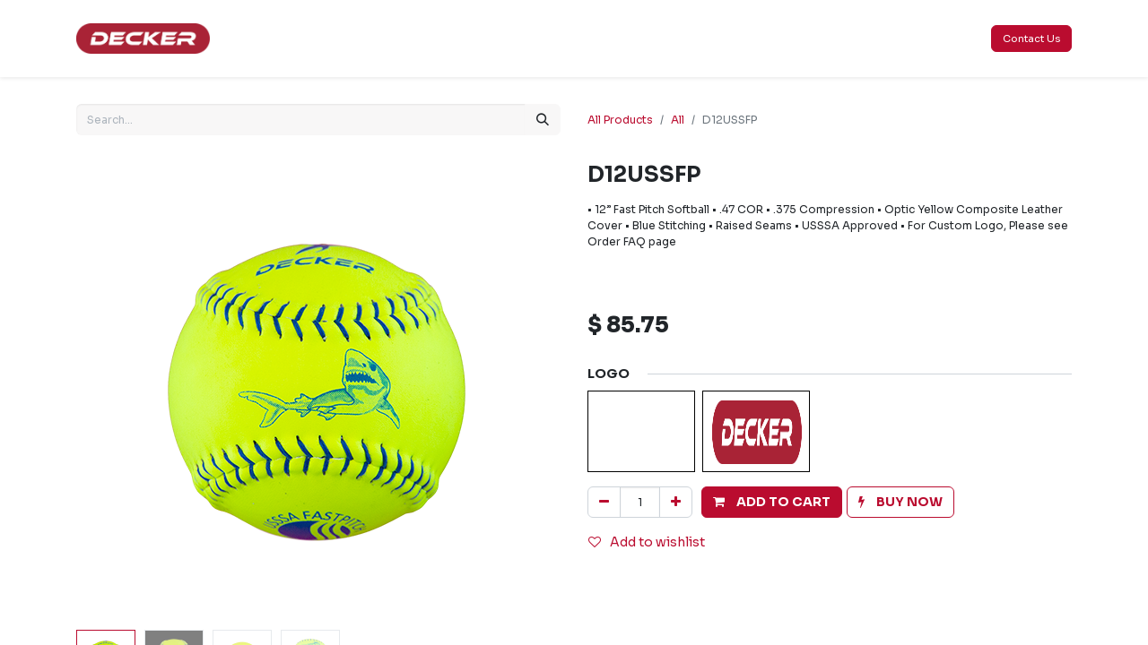

--- FILE ---
content_type: text/html; charset=utf-8
request_url: https://www.deckersports.com/shop/d12ussfp-71?category=68
body_size: 19676
content:

        

    
<!DOCTYPE html>
        
        
<html lang="en-US" data-website-id="1" data-main-object="product.template(71,)" data-add2cart-redirect="1">
    <head>
        <meta charset="utf-8"/>
        <meta http-equiv="X-UA-Compatible" content="IE=edge,chrome=1"/>
    <meta name="viewport" content="width=device-width, initial-scale=1, user-scalable=no"/>
        <meta name="generator" content="Odoo"/>
            
        <meta property="og:type" content="website"/>
        <meta property="og:title" content="D12USSFP"/>
        <meta property="og:site_name" content="DeckerSports"/>
        <meta property="og:url" content="https://www.deckersports.com/shop/d12ussfp-71"/>
        <meta property="og:image" content="https://www.deckersports.com/web/image/product.template/71/image_1024?unique=2e46e87"/>
        <meta property="og:description"/>
            
        <meta name="twitter:card" content="summary_large_image"/>
        <meta name="twitter:title" content="D12USSFP"/>
        <meta name="twitter:image" content="https://www.deckersports.com/web/image/product.template/71/image_1024?unique=2e46e87"/>
        <meta name="twitter:site" content="@decker_sports"/>
        <meta name="twitter:description"/>
        
        <link rel="canonical" href="https://www.deckersports.com/shop/d12ussfp-71"/>
        
        <link rel="preconnect" href="https://fonts.gstatic.com/" crossorigin=""/>
        <title> D12USSFP | DeckerSports </title>
        <link type="image/x-icon" rel="shortcut icon" href="/web/image/website/1/favicon?unique=8a6af73"/>
    <link type="text/css" rel="stylesheet" href="/web/assets/3763954-86ef3ef/1/web.assets_common.min.css" data-asset-bundle="web.assets_common" data-asset-version="86ef3ef"/>
    <link type="text/css" rel="stylesheet" href="/web/assets/4492437-f717554/1/web.assets_frontend.min.css" data-asset-bundle="web.assets_frontend" data-asset-version="f717554"/>
        <script id="web.layout.odooscript" type="text/javascript">
            var odoo = {
                csrf_token: "eb8f7961734de37a8ec96728fb5af892f1508757o1795573291",
                debug: "",
            };
        </script>
    <script type="text/javascript">
                odoo.__session_info__ = {"is_admin": false, "is_system": false, "is_website_user": true, "user_id": false, "is_frontend": true, "profile_session": null, "profile_collectors": null, "profile_params": null, "show_effect": true, "bundle_params": {"lang": "en_US", "website_id": 1}, "translationURL": "/website/translations", "cache_hashes": {"translations": "53dcef4b6d7c56e31fe7a3008f86b35e7f6e00da"}, "recaptcha_public_key": "6LeahvYcAAAAABVVQTzmQz2Yxi5rlFsGCphsTtte", "geoip_country_code": "US", "geoip_phone_code": 1, "lang_url_code": "en"};
                if (!/(^|;\s)tz=/.test(document.cookie)) {
                    const userTZ = Intl.DateTimeFormat().resolvedOptions().timeZone;
                    document.cookie = `tz=${userTZ}; path=/`;
                }
            </script>
    
    <script defer="defer" type="text/javascript" src="/web/assets/3082476-a1c0c57/1/web.assets_frontend_minimal.min.js" data-asset-bundle="web.assets_frontend_minimal" data-asset-version="a1c0c57"></script>
    
    <script defer="defer" type="text/javascript" data-src="/web/assets/3761721-a79fb35/1/web.assets_frontend_lazy.min.js" data-asset-bundle="web.assets_frontend_lazy" data-asset-version="a79fb35"></script>
        
        <!-- Google Tag Manager -->
<script>(function(w,d,s,l,i){w[l]=w[l]||[];w[l].push({'gtm.start':
new Date().getTime(),event:'gtm.js'});var f=d.getElementsByTagName(s)[0],
j=d.createElement(s),dl=l!='dataLayer'?'&l='+l:'';j.async=true;j.src=
'https://www.googletagmanager.com/gtm.js?id='+i+dl;f.parentNode.insertBefore(j,f);
})(window,document,'script','dataLayer','GTM-5FVFV4N');</script>
<!-- End Google Tag Manager -->
<meta name="facebook-domain-verification" content="rie2hnnzkthdytw7w8a7meuohhhplh" />
<script>
  if (location.host.indexOf("localhost") < 0 
  && location.protocol.toLowerCase() !== "https:") {
    const url = `https://${location.host}`;
    location.replace(url);
}
</script>
<style>
  .oe_product_cart .variant_attribute_logo  {
  display: none;
  }
  #top_menu .active .dropdown-toggle span {
    color: #FFF !important;
    background: none !important;
  }
  #top_menu .nav-item .active span {
    color: #FFF !important;
    background: none !important;
  }
  #top_menu .active .dropdown-toggle::after {
    color: #FFF !important;
  }
  #top_menu span {
    color: #000 !important;
  }
  #top_menu .dropdown-item.active span {
    color: #FFF !important;
    background: none !important;
  }
  a.btn.btn-light {
    display: none;
}
</style>
<script async src="https://www.googletagmanager.com/gtag/js?id=AW-428395323"></script>
<script> window.dataLayer = window.dataLayer || []; function gtag(){dataLayer.push(arguments);} gtag('js', new Date()); gtag('config', 'AW-428395323'); </script>
    </head>
    <body>
        <div id="wrapwrap" class="   ">
      <header id="top" data-anchor="true" data-name="Header" class="  o_header_fixed">
        
    <nav data-name="Navbar" class="navbar navbar-expand-lg navbar-light o_colored_level o_cc shadow-sm">
        
            <div id="top_menu_container" class="container justify-content-start justify-content-lg-between">
                
    <a href="/" class="navbar-brand logo me-4">
            
            <span role="img" aria-label="Logo of DeckerSports" title="DeckerSports"><img src="/web/image/website/1/logo/DeckerSports?unique=8a6af73" class="img img-fluid" width="95" height="40" alt="DeckerSports" loading="lazy"/></span>
        </a>
    
                
                <div id="top_menu_collapse" class="collapse navbar-collapse order-last order-lg-0">
        <div class="o_offcanvas_menu_backdrop" data-bs-toggle="collapse" data-bs-target="#top_menu_collapse" aria-label="Toggle navigation"></div>
    <ul id="top_menu" class="nav navbar-nav o_menu_loading flex-grow-1">
        <li class="o_offcanvas_menu_toggler order-first navbar-toggler text-end border-0 o_not_editable">
            <a href="#top_menu_collapse" class="nav-link px-3" data-bs-toggle="collapse">
                <span class="fa-2x">×</span>
            </a>
        </li>
        
                        
    <li class="nav-item">
        <a role="menuitem" href="/experience" class="nav-link ">
            <span>We Make Uniforms</span>
        </a>
    </li>
    <li class="nav-item dropdown  ">
        <a data-bs-toggle="dropdown" href="#" class="nav-link dropdown-toggle ">
            <span>Sports</span>
        </a>
        <ul class="dropdown-menu" role="menu">
    <li class="">
        <a role="menuitem" href="/baseball-uniforms" class="dropdown-item ">
            <span>Baseball Uniforms</span>
        </a>
    </li>
    <li class="">
        <a role="menuitem" href="/basketball-uniforms" class="dropdown-item ">
            <span>Basketball Uniforms</span>
        </a>
    </li>
    <li class="">
        <a role="menuitem" href="/softball-uniforms" class="dropdown-item ">
            <span>Softball Uniforms</span>
        </a>
    </li>
    <li class="">
        <a role="menuitem" href="/track-uniforms" class="dropdown-item ">
            <span>Track Uniforms</span>
        </a>
    </li>
    <li class="">
        <a role="menuitem" href="/volleyball-uniforms" class="dropdown-item ">
            <span>Volleyball Uniforms</span>
        </a>
    </li>
        </ul>
    </li>
    <li class="nav-item dropdown  ">
        <a data-bs-toggle="dropdown" href="#" class="nav-link dropdown-toggle ">
            <span>Shop</span>
        </a>
        <ul class="dropdown-menu" role="menu">
    <li class="">
        <a role="menuitem" href="/shop/category/fan-wear-15" class="dropdown-item ">
            <span>Fanwear</span>
        </a>
    </li>
    <li class="">
        <a role="menuitem" href="/shop/category/all-baseballs-and-softballs-20" class="dropdown-item ">
            <span>Baseballs / Softballs</span>
        </a>
    </li>
    <li class="">
        <a role="menuitem" href="/shop/category/all-stock-uniforms-8" class="dropdown-item ">
            <span>Stock Uniforms</span>
        </a>
    </li>
    <li class="">
        <a role="menuitem" href="/shop/category/all-builder-34" class="dropdown-item ">
            <span>Uniform Builder</span>
        </a>
    </li>
    <li class="">
        <a role="menuitem" href="/shop/category/all-player-gear-4" class="dropdown-item ">
            <span>Gear</span>
        </a>
    </li>
    <li class="">
        <a role="menuitem" href="/shop/category/all-training-10" class="dropdown-item ">
            <span>Training</span>
        </a>
    </li>
        </ul>
    </li>
    <li class="nav-item">
        <a role="menuitem" href="/custom-balls" class="nav-link ">
            <span>Rapid Baseball Printing</span>
        </a>
    </li>
        
            <li class="nav-item mx-lg-3 divider d-none"></li> 
            <li class="o_wsale_my_cart align-self-md-start  nav-item mx-lg-3">
                <a href="/shop/cart" class="nav-link">
                    <i class="fa fa-shopping-cart"></i>
                    <sup class="my_cart_quantity badge text-bg-primary" data-order-id="">0</sup>
                </a>
            </li>
        
        
            <li class="o_wsale_my_wish d-none nav-item me-lg-3 o_wsale_my_wish_hide_empty">
                <a href="/shop/wishlist" class="nav-link">
                    <i class="fa fa-1x fa-heart"></i>
                    <sup class="my_wish_quantity o_animate_blink badge text-bg-primary">0</sup>
                </a>
            </li>
        
                        
            <li class="nav-item ms-lg-auto o_no_autohide_item">
                <a href="/web/login" class="nav-link fw-bold">Sign in</a>
            </li>
                        
        
        
                    
        <li class="o_offcanvas_logo_container order-last navbar-toggler py-4 order-1 mt-auto text-center border-0">
            <a href="/" class="o_offcanvas_logo logo">
            <span role="img" aria-label="Logo of DeckerSports" title="DeckerSports"><img src="/web/image/website/1/logo/DeckerSports?unique=8a6af73" class="img img-fluid" style="max-width: 200px" alt="DeckerSports" loading="lazy"/></span>
        </a>
    </li>
    </ul>

                    
                </div>
                
        <div class="oe_structure oe_structure_solo ms-lg-4">
            <section class="s_text_block" data-snippet="s_text_block" data-name="Text">
                <div class="container">
                    <a href="/contactus" class="btn btn-primary btn_cta">Contact Us</a>
                </div>
            </section>
        </div>
                
    <button type="button" data-bs-toggle="collapse" data-bs-target="#top_menu_collapse" class="navbar-toggler ms-auto">
        <span class="navbar-toggler-icon o_not_editable"></span>
    </button>
            </div>
        
    </nav>
    
        </header>
      <main>
        
            <div itemscope="itemscope" itemtype="http://schema.org/Product" id="wrap" class="js_sale o_wsale_product_page ecom-zoomable zoomodoo-next" data-ecom-zoom-click="1">
                <div class="oe_structure oe_empty oe_structure_not_nearest" id="oe_structure_website_sale_product_1" data-editor-message="DROP BUILDING BLOCKS HERE TO MAKE THEM AVAILABLE ACROSS ALL PRODUCTS"></div>
                <section id="product_detail" class="container py-4 oe_website_sale " data-view-track="1" data-product-tracking-info="{&#34;item_id&#34;: &#34;CUS-D12USSFP-LOGO1&#34;, &#34;item_name&#34;: &#34;[CUS-D12USSFP-LOGO1] D12USSFP (Logo 1)&#34;, &#34;item_category&#34;: &#34;Softballs&#34;, &#34;currency&#34;: &#34;USD&#34;, &#34;price&#34;: 85.75}">
                    <div class="row align-items-center">
                        <div class="col-lg-6 d-flex align-items-center">
                            <div class="d-flex justify-content-between w-100">
    <form method="get" class="o_searchbar_form o_wait_lazy_js s_searchbar_input o_wsale_products_searchbar_form me-auto flex-grow-1 mb-2 mb-lg-0" action="/shop/category/all-68?category=68" data-snippet="s_searchbar_input">
            <div role="search" class="input-group me-sm-2">
        <input type="search" name="search" class="search-query form-control oe_search_box border-0 text-bg-light" placeholder="Search..." data-search-type="products" data-limit="5" data-display-image="true" data-display-description="true" data-display-extra-link="true" data-display-detail="true" data-order-by="name asc"/>
        <button type="submit" aria-label="Search" title="Search" class="btn oe_search_button btn btn-light">
            <i class="oi oi-search"></i>
        </button>
    </div>

            <input name="order" type="hidden" class="o_search_order_by" value="name asc"/>
            
        
        </form>
        <div class="o_pricelist_dropdown dropdown d-none">

            <a role="button" href="#" data-bs-toggle="dropdown" class="dropdown-toggle btn btn-light">
                Public Pricelist
            </a>
            <div class="dropdown-menu" role="menu">
                    <a role="menuitem" class="dropdown-item" href="/shop/change_pricelist/1">
                        <span class="switcher_pricelist" data-pl_id="1">Public Pricelist</span>
                    </a>
            </div>
        </div>
                            </div>
                        </div>
                        <div class="col-lg-6 d-flex align-items-center">
                            <ol class="breadcrumb p-0 mb-2 m-lg-0">
                                <li class="breadcrumb-item o_not_editable">
                                    <a href="/shop">All Products</a>
                                </li>
                                <li class="breadcrumb-item">
                                    <a href="/shop/category/all-68">All</a>
                                </li>
                                <li class="breadcrumb-item active">
                                    <span>D12USSFP</span>
                                </li>
                            </ol>
                        </div>
                    </div>
                    <div class="row" id="product_detail_main" data-name="Product Page" data-image_width="50_pc" data-image_layout="carousel">
                        <div class="col-lg-6 mt-lg-4 o_wsale_product_images position-relative">
        <div id="o-carousel-product" class="carousel slide position-sticky mb-3 overflow-hidden" data-bs-ride="carousel" data-bs-interval="0" data-name="Product Carousel">
            <div class="o_carousel_product_outer carousel-outer position-relative flex-grow-1">
                <div class="carousel-inner h-100">
                        <div class="carousel-item h-100 active">
                <div class="d-flex align-items-center justify-content-center h-100 oe_unmovable"><img src="/web/image/product.product/33594/image_1024/%5BCUS-D12USSFP-LOGO1%5D%20D12USSFP%20%28Logo%201%29?unique=ba3bf72" class="img img-fluid oe_unmovable product_detail_img mh-100" alt="D12USSFP" loading="lazy"/></div>
                        </div>
                        <div class="carousel-item h-100">
                <div class="d-flex align-items-center justify-content-center h-100 oe_unmovable"><img src="/web/image/product.image/31/image_1024/D12USSFP?unique=4a50228" class="img img-fluid oe_unmovable product_detail_img mh-100" alt="D12USSFP" loading="lazy"/></div>
                        </div>
                        <div class="carousel-item h-100">
                <div class="d-flex align-items-center justify-content-center h-100 oe_unmovable"><img src="/web/image/product.image/32/image_1024/D12USSFP?unique=4a50228" class="img img-fluid oe_unmovable product_detail_img mh-100" alt="D12USSFP" loading="lazy"/></div>
                        </div>
                        <div class="carousel-item h-100">
                <div class="d-flex align-items-center justify-content-center h-100 oe_unmovable"><img src="/web/image/product.image/33/image_1024/D12USSFP?unique=4a50228" class="img img-fluid oe_unmovable product_detail_img mh-100" alt="D12USSFP" loading="lazy"/></div>
                        </div>
                </div>
                    <a class="carousel-control-prev" href="#o-carousel-product" role="button" data-bs-slide="prev">
                        <span class="fa fa-chevron-left fa-2x oe_unmovable" role="img" aria-label="Previous" title="Previous"></span>
                    </a>
                    <a class="carousel-control-next" href="#o-carousel-product" role="button" data-bs-slide="next">
                        <span class="fa fa-chevron-right fa-2x oe_unmovable" role="img" aria-label="Next" title="Next"></span>
                    </a>
            </div>
        <div class="o_carousel_product_indicators pt-2 overflow-hidden">
                    <ol class="carousel-indicators  position-static pt-2 pt-lg-0 mx-auto my-0 text-start">
                        <li data-bs-target="#o-carousel-product" class="align-top position-relative active" data-bs-slide-to="0">
                                <div><img src="/web/image/product.product/33594/image_128/%5BCUS-D12USSFP-LOGO1%5D%20D12USSFP%20%28Logo%201%29?unique=ba3bf72" class="img o_image_64_cover" alt="D12USSFP" loading="lazy"/></div>.
                        </li><li data-bs-target="#o-carousel-product" class="align-top position-relative " data-bs-slide-to="1">
                                <div><img src="/web/image/product.image/31/image_128/D12USSFP?unique=4a50228" class="img o_image_64_cover" alt="D12USSFP" loading="lazy"/></div>.
                        </li><li data-bs-target="#o-carousel-product" class="align-top position-relative " data-bs-slide-to="2">
                                <div><img src="/web/image/product.image/32/image_128/D12USSFP?unique=4a50228" class="img o_image_64_cover" alt="D12USSFP" loading="lazy"/></div>.
                        </li><li data-bs-target="#o-carousel-product" class="align-top position-relative " data-bs-slide-to="3">
                                <div><img src="/web/image/product.image/33/image_128/D12USSFP?unique=4a50228" class="img o_image_64_cover" alt="D12USSFP" loading="lazy"/></div>.
                        </li>
                    </ol>
                </div>
        </div>
                        </div>
                        <div id="product_details" class="col-lg-6 mt-md-4">
                            
                            <h1 itemprop="name">D12USSFP</h1>
                <p itemprop="long_description"><p style="margin-bottom: 0px;">• 12” Fast Pitch Softball • .47 COR • .375 Compression • Optic Yellow Composite Leather Cover • Blue Stitching • Raised Seams • USSSA Approved • For Custom Logo, Please see Order FAQ page</p></p>
                            <span itemprop="url" style="display:none;">https://www.deckersports.com/shop/d12ussfp-71</span>
                            <span itemprop="image" style="display:none;">https://www.deckersports.com/web/image/product.template/71/image_1920?unique=2e46e87</span>
                            
                            <form action="/shop/cart/update" method="POST">
                                <input type="hidden" name="csrf_token" value="eb8f7961734de37a8ec96728fb5af892f1508757o1795573291"/>
                
                <div id="custom_fields_section" class="mb-5">
                    <section class="s_website_form" data-vcss="001" data-snippet="s_website_form">
                    </section>
                </div>
                                <div class="js_product js_main_product mb-3">
                                    <div>
        <div itemprop="offers" itemscope="itemscope" itemtype="http://schema.org/Offer" class="product_price mt-2 mb-3 d-inline-block">
            <h3 class="css_editable_mode_hidden">
                <span class="oe_price" style="white-space: nowrap;" data-oe-type="monetary" data-oe-expression="combination_info[&#39;price&#39;]">$ <span class="oe_currency_value">85.75</span></span>
                <span itemprop="price" style="display:none;">85.75</span>
                <span itemprop="priceCurrency" style="display:none;">USD</span>
                <span style="text-decoration: line-through; white-space: nowrap;" itemprop="listPrice" class="text-danger oe_default_price ms-1 h5 d-none" data-oe-type="monetary" data-oe-expression="combination_info[&#39;list_price&#39;]">$ <span class="oe_currency_value">85.75</span></span>
            </h3>
            <h3 class="css_non_editable_mode_hidden decimal_precision" data-precision="2">
                <span>$ <span class="oe_currency_value">80.75</span></span>
            </h3>
        </div>
        <div id="product_unavailable" class="d-none">
            
        </div>
                                    </div>
                                    
                                        <input type="hidden" class="product_id" name="product_id" value="33594"/>
                                        <input type="hidden" class="product_template_id" name="product_template_id" value="71"/>
                                        <input type="hidden" class="product_category_id" name="product_category_id" value="23"/>
        <ul class="list-unstyled js_add_cart_variants mb-0 flex-column" data-attribute_exclusions="{&#34;exclusions&#34;: {&#34;1015&#34;: [], &#34;583&#34;: [], &#34;584&#34;: []}, &#34;archived_combinations&#34;: [[]], &#34;parent_exclusions&#34;: {}, &#34;parent_combination&#34;: [], &#34;parent_product_name&#34;: null, &#34;mapped_attribute_names&#34;: {&#34;1015&#34;: &#34;Logo: Logo 1&#34;, &#34;583&#34;: &#34;Logo: Custom Logo&#34;, &#34;584&#34;: &#34;Logo: None&#34;}}">
                
                <li data-attribute_id="1364" data-attribute_name="Logo" data-attribute_display_type="select" class="variant_attribute ">

                    
                    <strong class="attribute_name">Logo</strong>

                    <ul data-attribute_id="1364" class="list-inline o_wsale_product_attribute ">
                        <li class="list-inline-item">
                            <label style="border-radius:0px; padding:10px; height:91px; width:120px;">
                                <img style="width:100px;height:71px;" alt="Logo" src="[data-uri]" loading="lazy"/>
                                <input type="radio" style="display: none;" class="js_variant_change  always" checked="True" name="ptal-242" value="1015" title="Logo 1" data-value_id="1015" data-value_name="Logo 1" data-attribute_name="Logo"/>
                            </label>    
                        </li><li class="list-inline-item">
                            <label style="border-radius:0px; padding:10px; height:91px; width:120px;">
                                <img style="width:100px;height:71px;" alt="Logo" src="[data-uri]" loading="lazy"/>
                                <input type="radio" style="display: none;" class="js_variant_change  always" name="ptal-242" value="583" title="Custom Logo" data-value_id="583" data-value_name="Custom Logo" data-attribute_name="Logo"/>
                            </label>    
                        </li><li class="list-inline-item">
                                
                        </li>
                    </ul>



                </li>
        </ul>
                                    
                                    <p class="css_not_available_msg alert alert-warning">This combination does not exist.</p>
                                    <div id="o_wsale_cta_wrapper" class="d-flex flex-wrap align-items-center">
        <div contenteditable="false" class="css_quantity input-group d-inline-flex me-2 mb-2 align-middle ">
            <a class="btn btn-link js_add_cart_json" aria-label="Remove one" title="Remove one" href="#">
                <i class="fa fa-minus"></i>
            </a>
            <input type="text" class="form-control quantity text-center" data-min="1" name="add_qty" value="1"/>
            <a class="btn btn-link float_left js_add_cart_json" aria-label="Add one" title="Add one" href="#">
                <i class="fa fa-plus"></i>
            </a>
        </div>
                                        <div id="add_to_cart_wrap" class="d-inline-flex align-items-center mb-2 me-auto">
                                            <a data-animation-selector=".o_wsale_product_images" role="button" id="add_to_cart" href="#" class="btn btn-primary js_check_product a-submit flex-grow-1 ">
                                                <i class="fa fa-shopping-cart me-2"></i>
                                                <span style="font-weight: bold">ADD TO CART</span>
                                            </a>
            <a role="button" href="#" class="btn btn-outline-primary o_we_buy_now ms-1 ">
                <i class="fa fa-bolt me-2"></i>
                <span style="font-weight:bold">BUY NOW</span>
            </a>
                                        </div>
                                        <div id="product_option_block" class="d-flex flex-wrap w-100">
            
                <button type="button" role="button" class="btn btn-link px-0 pe-3 o_add_wishlist_dyn" data-action="o_wishlist" title="Add to wishlist" data-product-template-id="71" data-product-product-id="33594"><i class="fa fa-heart-o me-2" role="img" aria-label="Add to wishlist"></i>Add to wishlist</button>
            </div>
                                    </div>
      <div class="availability_messages o_not_editable"></div>
                                    <div id="contact_us_wrapper" class="d-none oe_structure oe_structure_solo ">
                                        <section class="s_text_block" data-snippet="s_text_block" data-name="Text">
                                            <div class="container">
                                                <a class="btn btn-primary btn_cta" href="/contactus">Contact Us
                                                </a>
                                            </div>
                                        </section>
                                    </div>
                                </div>
                            </form>
                            <div id="product_attributes_simple">
                                <table class="table table-sm text-muted d-none">
                                </table>
                            </div>
                            <div id="o_product_terms_and_share" class="d-flex justify-content-between flex-column flex-md-row align-items-md-end mb-3">
                            </div>
          <input id="wsale_user_email" type="hidden" value=""/>
                        </div>
                    </div>
                </section>
                
                <div class="oe_structure oe_empty oe_structure_not_nearest mt16" id="oe_structure_website_sale_product_2" data-editor-message="DROP BUILDING BLOCKS HERE TO MAKE THEM AVAILABLE ACROSS ALL PRODUCTS"></div>
            </div>
        
      </main>
      <footer id="bottom" data-anchor="true" data-name="Footer" class="o_footer o_colored_level o_cc  o_footer_slideout">
        <div id="footer" class="oe_structure oe_structure_solo">
            <section class="s_title pt48 pb24" data-vcss="001" data-snippet="s_title">
                <div class="container s_allow_columns">
                    <img src="/web/image/website/1/logo/DeckerSports" style="width: 95px;" class="img img-fluid" loading="lazy"/>
                </div>
            </section>
            <section class="s_text_block pb32" data-snippet="s_text_block" data-name="Text">
                <div class="container">
                    <div class="row">
                        <div class="col-lg-5">
                            <p>We are a team of passionate people who strive to improve every player's experience through high quality customized products, exceptional customer service and reliable delivery.</p>
                            <p>Our products are designed for every player regardless of skill level. Elevate Today with Decker Sports.</p>
                        </div>
                        <div class="col-lg-3 offset-lg-1">
                            <h5>Quick Links</h5>
                            <ul class="list-unstyled mb-2">
                                <li><a href="/">Home</a></li>
                                <li><a href="/shop">Products</a></li>
                                <li><a href="https://www.deckersports.com/blog" target="_blank">Press Releases</a></li>
                                <li><a href="https://www.deckersports.com/faq" target="_blank">Shipping and Order FAQ</a></li>
                                <li><a href="https://www.deckersports.com/returns-and-exchanges" target="_blank">Returns & Exchanges</a></li>
                                <li><a href="https://www.deckersports.com/legal" target="_blank">Legal</a></li>
                                <li><a href="/contactus">Contact Us</a></li>
                            </ul>
                        </div>
                        <div class="col-lg-3">
                            <ul class="list-unstyled mb-2">
                                <h5>Contact</h5>
                                <li>
                                    <i class="fa fa-phone fa-fw me-2"></i>
                                    <span class="o_force_ltr">
                                    </span>
                                </li>
                                <li>
                                    <i class="fa fa-envelope fa-fw me-2"></i>
                                    <span>
                                    </span>
                                </li>
                            </ul>
                            <h5 class="mt-4">Follow Us On</h5>
                            <div class="s_social_media text-start no_icon_color o_not_editable" data-snippet="s_social_media" data-name="Social Media">
                                <a target="_blank" href="https://www.facebook.com/deckersportsofficial">
                                    <i class="fa fa-2x fa-facebook m-1"></i>
                                </a>
                                <a target="_blank" href="https://www.twitter.com/decker_sports">
                                    <i class="fa fa-2x fa-twitter m-1"></i>
                                </a>
                                <a target="_blank" href="https://www.instagram.com/shopdeckersports">
                                    <i class="fa fa-2x fa-instagram m-1"></i>
                                </a>
                                <a target="_blank" href="https://www.linkedin.com/company/decker-sports-usa">
                                    <i class="fa fa-2x fa-linkedin m-1"></i>
                                </a>
                            </div>
                        </div>
                    </div>
                </div>
            </section>
        </div>
        <div id="o_footer_scrolltop_wrapper" class="container h-0 d-flex align-items-center justify-content-center">
            <a id="o_footer_scrolltop" role="button" href="#top" title="Scroll To Top" class="btn btn-primary rounded-circle d-flex align-items-center justify-content-center">
                <span class="fa fa-1x fa-chevron-up"></span>
            </a>
        </div>
    <div class="o_footer_copyright o_colored_level o_cc" data-name="Copyright">
          <div class="container py-3">
            <div class="row">
              <div class="col-sm text-center text-sm-start text-muted">
                <span class="me-2 o_footer_copyright_name">Copyright 2024 © Decker Sports</span>
        
        
              </div>
              <div class="col-sm text-center text-sm-end o_not_editable">
        <div class="o_brand_promotion"></div>
              </div>
            </div>
          </div>
        </div>
      </footer>
    </div>
                    <script>
            
                window.addEventListener('load', function () {
                    odoo.define('im_livechat.loaderData', function() {
                        return {
                            isAvailable: false,
                            serverUrl: "https://www.deckersports.com",
                            options: {},
                        };
                    });
                });
            
                    </script>
            <script id="tracking_code" async="1" src="https://www.googletagmanager.com/gtag/js?id=G-HXE1Z7X5C6"></script>
            <script>
                window.dataLayer = window.dataLayer || [];
                function gtag(){dataLayer.push(arguments);}
                gtag('js', new Date());
                gtag('config', 'G-HXE1Z7X5C6');
            </script>
        <div class="oe_structure" id="popup"></div>

<!-- Google Tag Manager (noscript) -->
<noscript><iframe src="https://www.googletagmanager.com/ns.html?id=GTM-5FVFV4N"
height="0" width="0" style="display:none;visibility:hidden"></iframe></noscript>
<!-- End Google Tag Manager (noscript) -->

<!-- Start of HubSpot Embed Code --> <script type="text/javascript" id="hs-script-loader" async defer src="//js.hs-scripts.com/5067523.js"></script> <!-- End of HubSpot Embed Code -->
  </body>
</html>
    